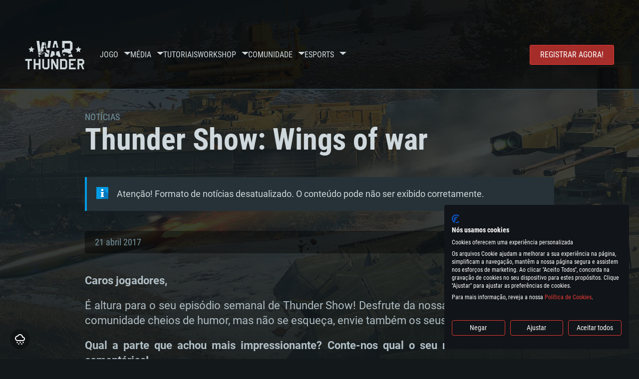

--- FILE ---
content_type: text/html; charset=UTF-8
request_url: https://warthunder.com/pt/news/1045-v%C3%ADdeo-thunder-show-wings-of-war-pt
body_size: 15134
content:
    
<!DOCTYPE HTML>
<html xml:lang="en" lang="pt">


<head>
<meta charset="utf-8"/>

<link rel="preconnect" href="https://js.gaijin.net"/>
<link rel="preconnect" href="https://login.gaijin.net"/>

<meta http-equiv="Content-Language" content="pt" />
<meta name="viewport" content="width=device-width">
<meta name="description" content="Jogue grátis com amigos no jogo online mais realista."/>
    <meta name="robots" content="index, follow" />
<meta name="vk-verify" content="946390" />
<meta name="twitter:card" content="summary" />
<meta name="twitter:image" content="https://warthunder.com/i/opengraph-wt.jpg" />
<meta property="fb:app_id" content="733818833421721"/>
<meta property="og:type" content="website"/>
<meta property="og:title" content="[Vídeo] Thunder Show: Wings of war - Notícias - War Thunder"/>
<meta name="description" property="og:description" content="Jogue grátis com amigos no jogo online mais realista."/>
<meta id="meta_img" property="og:image" content="https://warthunder.com/i/opengraph-wt.jpg"/>
<meta property="og:url" content="https://warthunder.com/pt/news/1045-vídeo-thunder-show-wings-of-war-pt"/>
<meta name="msapplication-config" content="https://warthunder.com/i/favicons/browserconfig.xml" />
<meta name="msapplication-TileColor" content="#ffffff">
<meta name="msapplication-TileImage" content="https://warthunder.com/i/favicons/mstile-70x70.png">
<meta name="msapplication-TileImage" content="https://warthunder.com/i/favicons/mstile-144x144.png">
<meta name="msapplication-TileImage" content="https://warthunder.com/i/favicons/mstile-150x150.png">
<meta name="msapplication-TileImage" content="https://warthunder.com/i/favicons/mstile-310x150.png">
<meta name="msapplication-TileImage" content="https://warthunder.com/i/favicons/mstile-310x310.png">
<meta name="theme-color" content="#ffffff">
    <!-- Hreflang support -->
<!-- end Hreflang support -->



<meta name="google-site-verification" content="qOmpn-cDk_wb_Ih43O-C6h_A_TfjeiWRQPLA5Px26ag" />
<meta name="google-site-verification" content="PvBcjtIyH0cwgEKuqoXFi2WjFGS7NJynkFT6GytB0_s" />
<meta name='yandex-verification' content='42a9a8540eddd7b3' />

<meta name="csrf-param" content="_csrf">
<meta name="csrf-token" content="7levmtCHNkMVbqk2fuf5R1GI9uC-ceps0K_ObLZZ422tO8TSmNVDCVo6wkAbjps1Br2GhYpDpzue17cHz3SLNQ==">



<link rel="canonical" href="https://warthunder.com/pt/news/1045-vídeo-thunder-show-wings-of-war-pt" />
<link rel="shortcut icon" href="https://warthunder.com/i/favicons/favicon.ico" type="image/x-icon">
<link rel="apple-touch-icon" sizes="57x57" href="https://warthunder.com/i/favicons/apple-touch-icon.png">
<link rel="apple-touch-icon" sizes="57x57" href="https://warthunder.com/i/favicons/apple-touch-icon-57x57.png">
<link rel="apple-touch-icon" sizes="60x60" href="https://warthunder.com/i/favicons/apple-touch-icon-60x60.png">
<link rel="apple-touch-icon" sizes="72x72" href="https://warthunder.com/i/favicons/apple-touch-icon-72x72.png">
<link rel="apple-touch-icon" sizes="76x76" href="https://warthunder.com/i/favicons/apple-touch-icon-76x76.png">
<link rel="apple-touch-icon" sizes="114x114" href="https://warthunder.com/i/favicons/apple-touch-icon-114x114.png">
<link rel="apple-touch-icon" sizes="120x120" href="https://warthunder.com/i/favicons/apple-touch-icon-120x120.png">
<link rel="apple-touch-icon" sizes="144x144" href="https://warthunder.com/i/favicons/apple-touch-icon-144x144.png">
<link rel="apple-touch-icon" sizes="152x152" href="https://warthunder.com/i/favicons/apple-touch-icon-152x152.png">
<link rel="apple-touch-icon" sizes="180x180" href="https://warthunder.com/i/favicons/apple-touch-icon-180x180.png">
<link rel="icon" type="image/png" href="https://warthunder.com/i/favicons/favicon-32x32.png" sizes="32x32">
<link rel="icon" type="image/png" href="https://warthunder.com/i/favicons/favicon-32x32.png" sizes="32x32">
<link rel="icon" type="image/png" href="https://warthunder.com/i/favicons/android-icon-192x192.png" sizes="192x192">
<link rel="icon" type="image/png" href="https://warthunder.com/i/favicons/favicon-16x16.png" sizes="16x16">
<link rel="mask-icon" href="https://warthunder.com/i/favicons/safari-pinned-tab.svg" color="#5bbad5">
<link rel="manifest" href="https://warthunder.com/i/favicons/manifest.json">

    <link rel="preconnect" href="https://embed.gaijin.net">
    <link rel="preconnect" href="https://login.gaijin.net">



<title>[Vídeo] Thunder Show: Wings of war - Notícias - War Thunder</title>
<base href="https://warthunder.com/" local="false" host="warthunder.com" />

<link rel="preload" href=" https://warthunder.com/css/fonts.css" as="style" data-style-preload>
    <link href="https://warthunder.com/assets/index.css?v=43a6cd35" type="text/css" rel="stylesheet" charset="utf-8" />

            <!-- Google Tag Manager -->
        <script>
            (function(w,d,s,l,i){w[l]=w[l]||[];w[l].push({'gtm.start':
				    new Date().getTime(),event:'gtm.js'});var f=d.getElementsByTagName(s)[0],
			    j=d.createElement(s),dl=l!='dataLayer'?'&l='+l:'';j.async=true;j.src=
			    'https://www.googletagmanager.com/gtm.js?id='+i+dl;f.parentNode.insertBefore(j,f);
		    })(window,document,'script','dataLayer','GTM-HWDXK');
        </script>
        <noscript>
            <iframe src="https://www.googletagmanager.com/ns.html?id=GTM-HWDXK"
                          height="0" width="0" style="display:none;visibility:hidden"></iframe>
        </noscript>
        <!-- End Google Tag Manager -->

        <script type="text/javascript">
            const GTAG_ID = 'GTM-HWDXK';
            const GA4_STREAM_ID = 'G-3KX7RD39Z5';

            window.dataLayer = window.dataLayer || [];
            function gtag(){dataLayer.push(arguments);}

            gtag('js', new Date());
            gtag('config', GTAG_ID);

            const getGoogleClientID = new Promise(resolve => {
                gtag('get', GA4_STREAM_ID, 'client_id', resolve)
            });

            getGoogleClientID.then((gClid) => {
                if(window.preconfig) {
                    window.preconfig.analytics.googleClientID = gClid
                }
            })
        </script>
            <script type="text/javascript" src="https://warthunder.com/js/redesign_legacy.min.js?v=43a6cd35"></script>
    <script defer type="text/javascript" src="https://warthunder.com/assets/index.js?v=43a6cd35"></script>

    <script type="text/javascript" src="https://warthunder.com/js/bootstrap.min.js"></script>
</head>
<body id="bodyRoot" class="body_promo-open  gaijin">

<script type="application/javascript">
    ((w) => {
        const gseaFrom = '&from=bmV3cy8xMDQ1LXbDrWRlby10aHVuZGVyLXNob3ctd2luZ3Mtb2Ytd2FyLXB0&from_base=1';
        const hostName = 'warthunder.com';
        const lang = 'pt';

        function onLogout() {
            const csrfToken = $('meta[name="csrf-token"]').attr('content');
            const csrfParam = $('meta[name="csrf-param"]').attr('content');
            $.post(`/${lang}/logout`, {[csrfParam]: csrfToken}, function (data) {
                window.location.reload();
            });
        }

        w['GSEA_init'] = {
            debug: false,

            loginURI: 'https://login.gaijin.net',
            embedURI: 'https://embed.gaijin.net',

            embed: {
                template: 'default',
                page: 'default',
                language: 'pt',
            },

            autoLogin: true,
            sessionPolling: true,
            sessionPollingInterval: 10 * 60000,
            uid: '',
            jwt: '',
            queryContext: 'https://login.gaijin.net/pt/sso/reLogin/?return_url=aHR0cHM6Ly93YXJ0aHVuZGVyLmNvbS9wdC9uZXdzLzEwNDUtdiVDMyVBRGRlby10aHVuZGVyLXNob3ctd2luZ3Mtb2Ytd2FyLXB0&crc=fdccb1e52060066553de7392bbf03137&public_key=IwdDDrPgUfXo3CYkaiwR&domain=warthunder.com&base_return_url=1&refresh_token=1',
            onLoad: (client) => {
                client.on('change', (newSession, oldSession) => {
                    if (newSession.uid !== oldSession.uid) {
                        if (newSession.rt) {
                            window.location = `https://${hostName}/extLogin?refresh_token=${newSession.rt}${gseaFrom}`
                        } else if (!newSession.uid) {
                            onLogout()
                        }
                    }
                });

                client.on('logout', () => {
                    onLogout();
                    return;
                });
            }
        }
    })(window);
</script>
<script src="https://login.gaijin.net/gsea/gsea.js" defer></script>

<script type="application/javascript">
    ((w) => {
        const fromGSEALangMap = {
            'ja': 'jp',
            'cs': 'cz',
        };
        const fromGSEALang = (lng)=>(fromGSEALangMap[lng] || lng);

        
        
        
        w['GCM_init'] = {"mobileBreakpoint":640,"maxContentWidth":"100%","shop":{"uri":"https:\/\/store.gaijin.net\/catalog.php?category=WarThunder&partner=News&partner_val=8jrteghy","label":"Store","style":"gold"},"profile":null,"support":{"uri":"https:\/\/support.gaijin.net","label":"Support"},"links":[{"label":"Procurar","uri":"pt\/search"}],"langList":["en","de","ru","fr","es","pt","pl","cs","ko","zh"],"lang":"pt"};
        w['GCM_init']['onLoad'] = [
            (client) => {
                client.on('lang_change', (lang) => {
                    lang = fromGSEALang(lang);
                    let pathName = w.location.pathname.replace(/^\/[a-z]{2}\/?/, '');
                    w.location = w.location.origin + '/' + lang + '/';

                    if (pathName.startsWith('news/')) {
                        w.location = w.location.origin + '/' + lang + '/news';
                        return;
                    }

                    if (pathName.startsWith('game/changelog')) {
                        w.location = w.location.origin + '/' + lang + '/game/changelog';
                        return;
                    }

                    w.location = w.location.origin + '/' + lang + '/' + pathName;
                })
            }
        ];
    })(window);
</script>
<script src="https://login.gaijin.net/gcm/gcm.js" container-id="GCM-Container" defer></script>

<div id="page-bg"></div>

<div class="bg-modal-wnd js-bg-modal-wnd"></div>

<div id="GCM-Container"></div>

<header id="headerRoot">
    <div class="header__sticky-trigger js-scroll-watch__toggle-block"
         data-scroll-watch-target-id="headerRoot"
         data-scroll-watch-css-class="header_sticky"
    ></div>

    <div class="header-mobile">
        <div class="header-mobile__menu-trigger js-toggle-class"
            data-toggle-class="header_open-menu"
            data-toggle-target-id="headerRoot"
            data-body-block
        >
            <svg>
                <use href="/assets/img/svg/icon-trigger-lines.svg#icon-trigger-lines" />
            </svg>
        </div>

            </div>

    <div class="header">
        <div class="header-mobile__menu-header">
            <a class="header-mobile__home-link " href="/"></a>

            <div class="header__mobile-close header-mobile__menu-close js-toggle-class"
                 data-toggle-class="header_open-menu"
                 data-toggle-target-id="headerRoot"
                 data-body-block
            >
                <svg>
                    <use href="/assets/img/svg/icon-cross.svg#icon-cross" />
                </svg>
            </div>
        </div>

        <div class="header__wrapper">
                            <a class="header__logo" href="https://warthunder.com/pt/">
                    <svg class="svg">
                        <use href="/assets/img/svg/logo-wt.svg#logo-wt" />
                    </svg>
                </a>
            
            

<ul class="header__nav header-nav">
                            <li class="header-nav__item ">
                            <a class="header-nav__item-name" href="/pt/game/about" >
                    Jogo
                </a><!-- /head-menu__link -->
                                        <div class="header-nav__dropdown header-dropdown">
                    <div class="header-dropdown__trigger js-toggle-class"
                         data-toggle-class="header-dropdown__trigger--open"
                    >
                        ^
                    </div>

                    <ul class="header-dropdown__menu">
                                                                                    <li class="header-dropdown__menu-item ">
                                    <a href="/pt/game/about/" class="header-dropdown__menu-link" >
                                        Acerca do jogo

                                        
                                                                            </a><!-- /head-submenu__link -->
                                </li><!-- /head-submenu__item -->
                                                                                                                <li class="header-dropdown__menu-item ">
                                    <a href="/pt/news" class="header-dropdown__menu-link" >
                                        Notícias

                                        
                                                                            </a><!-- /head-submenu__link -->
                                </li><!-- /head-submenu__item -->
                                                                                                                <li class="header-dropdown__menu-item ">
                                    <a href="/pt/news/?tags=Desenvolvimento" class="header-dropdown__menu-link" >
                                        Devblog

                                        
                                                                            </a><!-- /head-submenu__link -->
                                </li><!-- /head-submenu__item -->
                                                                                                                <li class="header-dropdown__menu-item ">
                                    <a href="/pt/game/technics/" class="header-dropdown__menu-link" >
                                        Veículos Militares

                                        
                                                                            </a><!-- /head-submenu__link -->
                                </li><!-- /head-submenu__item -->
                                                                                                                <li class="header-dropdown__menu-item ">
                                    <a href="/pt/game/faq/" class="header-dropdown__menu-link" >
                                        FAQ

                                        
                                                                            </a><!-- /head-submenu__link -->
                                </li><!-- /head-submenu__item -->
                                                                                                                <li class="header-dropdown__menu-item ">
                                    <a href="/pt/wtm/" class="header-dropdown__menu-link" >
                                        War Thunder Mobile

                                        
                                                                            </a><!-- /head-submenu__link -->
                                </li><!-- /head-submenu__item -->
                                                                                                                <li class="header-dropdown__menu-item ">
                                    <a href="/pt/game/changelog/" class="header-dropdown__menu-link" >
                                        Changelog

                                        
                                                                            </a><!-- /head-submenu__link -->
                                </li><!-- /head-submenu__item -->
                                                                                                                <li class="header-dropdown__menu-item ">
                                    <a href="/pt/game/invite-friend/" class="header-dropdown__menu-link" >
                                        Convites

                                        
                                                                            </a><!-- /head-submenu__link -->
                                </li><!-- /head-submenu__item -->
                                                                                                                <li class="header-dropdown__menu-item ">
                                    <a href="/pt/community/gaijinpass/" class="header-dropdown__menu-link" >
                                        Gaijin Pass

                                        
                                                                            </a><!-- /head-submenu__link -->
                                </li><!-- /head-submenu__item -->
                                                                                                                <li class="header-dropdown__menu-item ">
                                    <a href="/pt/game/soft/" class="header-dropdown__menu-link" >
                                        Software útil

                                        
                                                                            </a><!-- /head-submenu__link -->
                                </li><!-- /head-submenu__item -->
                                                                        </ul><!-- /head-submenu__list -->
                </div>
                    </li><!-- /head-menu__item -->
                                    <li class="header-nav__item ">
                            <a class="header-nav__item-name" href="/pt/media" >
                    Média
                </a><!-- /head-menu__link -->
                                        <div class="header-nav__dropdown header-dropdown">
                    <div class="header-dropdown__trigger js-toggle-class"
                         data-toggle-class="header-dropdown__trigger--open"
                    >
                        ^
                    </div>

                    <ul class="header-dropdown__menu">
                                                                                    <li class="header-dropdown__menu-item  header-dropdown__menu-item--promo">
                                    <a href="/pt/media/partnership/" class="header-dropdown__menu-link" >
                                        Parceria

                                                                                    <svg class="header-dropdown__icon-community">
                                                <use href="/assets/img/svg/icon-community.svg#icon-community" />
                                            </svg>
                                        
                                                                            </a><!-- /head-submenu__link -->
                                </li><!-- /head-submenu__item -->
                                                                                                                <li class="header-dropdown__menu-item ">
                                    <a href="/pt/media/video/" class="header-dropdown__menu-link" >
                                        Video

                                        
                                                                            </a><!-- /head-submenu__link -->
                                </li><!-- /head-submenu__item -->
                                                                                                                <li class="header-dropdown__menu-item ">
                                    <a href="/pt/media/screenshots/" class="header-dropdown__menu-link" >
                                        Capturas de ecrã

                                        
                                                                            </a><!-- /head-submenu__link -->
                                </li><!-- /head-submenu__item -->
                                                                                                                <li class="header-dropdown__menu-item ">
                                    <a href="/pt/media/wallpapers/" class="header-dropdown__menu-link" >
                                        Wallpapers

                                        
                                                                            </a><!-- /head-submenu__link -->
                                </li><!-- /head-submenu__item -->
                                                                                                                <li class="header-dropdown__menu-item ">
                                    <a href="/pt/soundtrack/" class="header-dropdown__menu-link" >
                                        Banda Sonora

                                        
                                                                            </a><!-- /head-submenu__link -->
                                </li><!-- /head-submenu__item -->
                                                                                                                <li class="header-dropdown__menu-item ">
                                    <a href="/pt/media/presskit/" class="header-dropdown__menu-link" >
                                        Kit-Imprensa

                                        
                                                                            </a><!-- /head-submenu__link -->
                                </li><!-- /head-submenu__item -->
                                                                        </ul><!-- /head-submenu__list -->
                </div>
                    </li><!-- /head-menu__item -->
                                                <li class="header-nav__item ">
                            <a class="header-nav__item-name" href="/pt/media/tutorials" >
                    Tutoriais
                </a><!-- /head-menu__link -->
                                </li><!-- /head-menu__item -->
                                    <li class="header-nav__item ">
                            <a class="header-nav__item-name" href="/pt/community/workshop" >
                    Workshop
                </a><!-- /head-menu__link -->
                                        <div class="header-nav__dropdown header-dropdown">
                    <div class="header-dropdown__trigger js-toggle-class"
                         data-toggle-class="header-dropdown__trigger--open"
                    >
                        ^
                    </div>

                    <ul class="header-dropdown__menu">
                                                                                    <li class="header-dropdown__menu-item external-colored">
                                    <a href="//wiki.warthunder.com/war_thunder_cdk" class="header-dropdown__menu-link"   target="_blank" >
                                        War Thunder CDK

                                        
                                                                                    <svg class="header-dropdown__icon-out">
                                                <use href="/assets/img/svg/icon-out.svg#icon-out" />
                                            </svg>
                                                                            </a><!-- /head-submenu__link -->
                                </li><!-- /head-submenu__item -->
                                                                                                                <li class="header-dropdown__menu-item external">
                                    <a href="https://live.warthunder.com/feed/camouflages/?lang=en" class="header-dropdown__menu-link"   target="_blank" >
                                        Camuflagens

                                        
                                                                                    <svg class="header-dropdown__icon-out">
                                                <use href="/assets/img/svg/icon-out.svg#icon-out" />
                                            </svg>
                                                                            </a><!-- /head-submenu__link -->
                                </li><!-- /head-submenu__item -->
                                                                                                                <li class="header-dropdown__menu-item external">
                                    <a href="https://live.warthunder.com/feed/missions/?lang=en" class="header-dropdown__menu-link"   target="_blank" >
                                        Missões

                                        
                                                                                    <svg class="header-dropdown__icon-out">
                                                <use href="/assets/img/svg/icon-out.svg#icon-out" />
                                            </svg>
                                                                            </a><!-- /head-submenu__link -->
                                </li><!-- /head-submenu__item -->
                                                                                                                <li class="header-dropdown__menu-item external">
                                    <a href="https://live.warthunder.com/feed/locations/?lang=en" class="header-dropdown__menu-link"   target="_blank" >
                                        Locais

                                        
                                                                                    <svg class="header-dropdown__icon-out">
                                                <use href="/assets/img/svg/icon-out.svg#icon-out" />
                                            </svg>
                                                                            </a><!-- /head-submenu__link -->
                                </li><!-- /head-submenu__item -->
                                                                                                                <li class="header-dropdown__menu-item external">
                                    <a href="https://live.warthunder.com/feed/models/?lang=en" class="header-dropdown__menu-link"   target="_blank" >
                                        Modelos

                                        
                                                                                    <svg class="header-dropdown__icon-out">
                                                <use href="/assets/img/svg/icon-out.svg#icon-out" />
                                            </svg>
                                                                            </a><!-- /head-submenu__link -->
                                </li><!-- /head-submenu__item -->
                                                                        </ul><!-- /head-submenu__list -->
                </div>
                    </li><!-- /head-menu__item -->
                                    <li class="header-nav__item ">
                            <a class="header-nav__item-name" href="/pt/community" >
                    Comunidade
                </a><!-- /head-menu__link -->
                                        <div class="header-nav__dropdown header-dropdown">
                    <div class="header-dropdown__trigger js-toggle-class"
                         data-toggle-class="header-dropdown__trigger--open"
                    >
                        ^
                    </div>

                    <ul class="header-dropdown__menu">
                                                                                    <li class="header-dropdown__menu-item external">
                                    <a href="https://live.warthunder.com/?lang=en" class="header-dropdown__menu-link"   target="_blank" >
                                        WT Live

                                        
                                                                                    <svg class="header-dropdown__icon-out">
                                                <use href="/assets/img/svg/icon-out.svg#icon-out" />
                                            </svg>
                                                                            </a><!-- /head-submenu__link -->
                                </li><!-- /head-submenu__item -->
                                                                                                                <li class="header-dropdown__menu-item external">
                                    <a href="https://live.warthunder.com/feed/images/?lang=en" class="header-dropdown__menu-link"   target="_blank" >
                                        Imagens

                                        
                                                                                    <svg class="header-dropdown__icon-out">
                                                <use href="/assets/img/svg/icon-out.svg#icon-out" />
                                            </svg>
                                                                            </a><!-- /head-submenu__link -->
                                </li><!-- /head-submenu__item -->
                                                                                                                <li class="header-dropdown__menu-item external">
                                    <a href="https://www.youtube.com/user/gaijinent?sub_confirmation=1" class="header-dropdown__menu-link"   target="_blank" >
                                        Videos

                                        
                                                                                    <svg class="header-dropdown__icon-out">
                                                <use href="/assets/img/svg/icon-out.svg#icon-out" />
                                            </svg>
                                                                            </a><!-- /head-submenu__link -->
                                </li><!-- /head-submenu__item -->
                                                                                                                <li class="header-dropdown__menu-item external">
                                    <a href="https://forum.warthunder.com/c/national-communities/comunidade-lingua-portuguesa/80" class="header-dropdown__menu-link"   target="_blank" >
                                        Fórum

                                        
                                                                                    <svg class="header-dropdown__icon-out">
                                                <use href="/assets/img/svg/icon-out.svg#icon-out" />
                                            </svg>
                                                                            </a><!-- /head-submenu__link -->
                                </li><!-- /head-submenu__item -->
                                                                                                                <li class="header-dropdown__menu-item external">
                                    <a href="//wiki.warthunder.com" class="header-dropdown__menu-link"   target="_blank" >
                                        Wiki

                                        
                                                                                    <svg class="header-dropdown__icon-out">
                                                <use href="/assets/img/svg/icon-out.svg#icon-out" />
                                            </svg>
                                                                            </a><!-- /head-submenu__link -->
                                </li><!-- /head-submenu__item -->
                                                                                                                <li class="header-dropdown__menu-item ">
                                    <a href="/pt/community/searchplayers/" class="header-dropdown__menu-link" >
                                        Procurar Jogadores

                                        
                                                                            </a><!-- /head-submenu__link -->
                                </li><!-- /head-submenu__item -->
                                                                                                                <li class="header-dropdown__menu-item ">
                                    <a href="/pt/community/leaderboard/" class="header-dropdown__menu-link" >
                                         Tabelas de líderes 

                                        
                                                                            </a><!-- /head-submenu__link -->
                                </li><!-- /head-submenu__item -->
                                                                                                                <li class="header-dropdown__menu-item ">
                                    <a href="/pt/tournament/replay/" class="header-dropdown__menu-link" >
                                        Replays

                                        
                                                                            </a><!-- /head-submenu__link -->
                                </li><!-- /head-submenu__item -->
                                                                        </ul><!-- /head-submenu__list -->
                </div>
                    </li><!-- /head-menu__item -->
                                    <li class="header-nav__item ">
                            <a class="header-nav__item-name" href="/pt/esport" >
                     Esports 
                </a><!-- /head-menu__link -->
                                        <div class="header-nav__dropdown header-dropdown">
                    <div class="header-dropdown__trigger js-toggle-class"
                         data-toggle-class="header-dropdown__trigger--open"
                    >
                        ^
                    </div>

                    <ul class="header-dropdown__menu">
                                                                                    <li class="header-dropdown__menu-item external">
                                    <a href="https://tss.warthunder.com" class="header-dropdown__menu-link"   target="_blank" >
                                         TSS 

                                        
                                                                                    <svg class="header-dropdown__icon-out">
                                                <use href="/assets/img/svg/icon-out.svg#icon-out" />
                                            </svg>
                                                                            </a><!-- /head-submenu__link -->
                                </li><!-- /head-submenu__item -->
                                                                                                                <li class="header-dropdown__menu-item ">
                                    <a href="/pt/community/clansleaderboard/" class="header-dropdown__menu-link" >
                                        Tabelas de Esquadrões

                                        
                                                                            </a><!-- /head-submenu__link -->
                                </li><!-- /head-submenu__item -->
                                                                                                                <li class="header-dropdown__menu-item ">
                                    <a href="/pt/community/regiments/" class="header-dropdown__menu-link" >
                                        Esquadrões

                                        
                                                                            </a><!-- /head-submenu__link -->
                                </li><!-- /head-submenu__item -->
                                                                                                                <li class="header-dropdown__menu-item ">
                                    <a href="/pt/text/wtcsleaderboard/" class="header-dropdown__menu-link" >
                                         WTCS Tabelas de líderes 

                                        
                                                                            </a><!-- /head-submenu__link -->
                                </li><!-- /head-submenu__item -->
                                                                        </ul><!-- /head-submenu__list -->
                </div>
                    </li><!-- /head-menu__item -->
            
            <li class="header-nav__item header-nav__item--to-right">
            <a class="header-nav__button button button--x-small button--red-bg global__uppercase" href="/pt/enjoy">
                Registrar Agora!
            </a>
        </li>
    </ul><!-- /head-menu__list -->

                    </div>
    </div>

        </header>

<div class="content">
    <div class="content__background global__mobile-hidden">

                    <img class="content__background-image js-parallax-scroll__block js-lazy-load"
                 data-scroll-watch-top
                 data-src="https://warthunder.com/i/bg-fon/site_theme_line_of_contact_1.webp?v=43a6cd35"
                 alt="War Thunder background"
            />
        
        
            </div>

    
    
        <div >

    
    
            <div class="popup-new is-hidden js-popup" id="SystemReq">
            <div class="popup-new__overlay js-popup__close">&nbsp;</div>

            <div class="popup-new__content popup-content">
                <div class="popup-content__close js-popup__close">
                    <svg>
                        <use href="/assets/img/svg/icon-cross.svg#icon-cross" />
                    </svg>
                </div>

                <div class="popup-content__wrapper">
                    <section class="tabs js-change-tabs">
                        <div class="tabs__title game-title global__uppercase">
                            Requerimentos de Sistema
                        </div>

                        <ul class="tabs__tab-list">
	<li class="tabs__tab-item js-change-tabs__name is-current" data-change-tabs-show-class="systemTab_pc">PC</li>
	<li class="tabs__tab-item js-change-tabs__name" data-change-tabs-show-class="systemTab_mac">MAC</li>
	<li class="tabs__tab-item js-change-tabs__name" data-change-tabs-show-class="systemTab_linux">Linux</li>
</ul>

<div class="tabs__content-wrapper">
<div class="systemTab_pc tabs__tab-content">
<div class="system-requirements">
<div class="system-requirements__item-wrapper">
<div class="system-requirements__title">M&iacute;nimo</div>

<ul class="system-requirements__list">
	<li class="system-requirements__item">Sistema Operativo: Windows 10 (64 bit)</li>
	<li class="system-requirements__item">Processador: Dual-Core 2.2 GHz</li>
	<li class="system-requirements__item">Mem&oacute;ria: 4GB</li>
	<li class="system-requirements__item">Placa Gr&aacute;fica: Placa com DirectX 11: AMD Radeon 77XX / NVIDIA GeForce GTX 660. Resolu&ccedil;&atilde;o m&iacute;nima suportada: 720p</li>
	<li class="system-requirements__item">Network: Internet de banda larga.</li>
	<li class="system-requirements__item">Disco: 23,1 GB</li>
</ul>
</div>

<div class="system-requirements__item-wrapper">
<div class="system-requirements__title">Recomendado</div>

<ul class="system-requirements__list">
	<li class="system-requirements__item">Sistema Operativo: Windows 10/11 (64 bit)</li>
	<li class="system-requirements__item">Processador: Intel Core i5, Ryzen 5 3600 ou superior</li>
	<li class="system-requirements__item">Mem&oacute;ria: 16 GB ou mais</li>
	<li class="system-requirements__item">Placa Gr&aacute;fica: Placa com DirectX 11 ou superior; Nvidia GeForce 1060 ou superior, Radeon RX 570 ou superior</li>
	<li class="system-requirements__item">Network: Internet de banda larga.</li>
	<li class="system-requirements__item">Disco: 75,9 GB</li>
</ul>
</div>
</div>
</div>

<div class="systemTab_mac tabs__tab-content">
<div class="system-requirements">
<div class="system-requirements__item-wrapper">
<div class="system-requirements__title">M&iacute;nimo</div>

<ul class="system-requirements__list">
	<li class="system-requirements__item">Sistema Operativo: Mac OS Big Sur 11.0 ou vers&atilde;o mais recente</li>
	<li class="system-requirements__item">Processador: Core i5 2.2GHz m&iacute;nimo (Intel Xeon n&atilde;o suportado)</li>
	<li class="system-requirements__item">Mem&oacute;ria: 6 GB</li>
	<li class="system-requirements__item">Placa Gr&aacute;fica: Intel Iris Pro 5200 (Mac), equivalentes AMD/Nvidia para Mac. Resolu&ccedil;&atilde;o m&iacute;nima suportada: 720p com suporte Metal.</li>
	<li class="system-requirements__item">Network: Internet de banda larga.</li>
	<li class="system-requirements__item">Disco: 21,5 GB</li>
</ul>
</div>

<div class="system-requirements__item-wrapper">
<div class="system-requirements__title">Recomendado</div>

<ul class="system-requirements__list">
	<li class="system-requirements__item">Sistema Operativo: Mac OS Big Sur 11.0 ou vers&atilde;o mais recente</li>
	<li class="system-requirements__item">Processador: Core i7 (Intel Xeon n&atilde;o suportado)</li>
	<li class="system-requirements__item">Mem&oacute;ria: 8 GB</li>
	<li class="system-requirements__item">Placa Gr&aacute;fica: Radeon Vega II ou superior com suporte Metal.</li>
	<li class="system-requirements__item">Network: Internet de banda larga.</li>
	<li class="system-requirements__item">Disco: 60,2 GB</li>
</ul>
</div>
</div>
</div>

<div class="systemTab_linux tabs__tab-content">
<div class="system-requirements">
<div class="system-requirements__item-wrapper">
<div class="system-requirements__title">M&iacute;nimo</div>

<ul class="system-requirements__list">
	<li class="system-requirements__item">Sistema Operativo: Distribui&ccedil;&otilde;es mais modernas do Linux de 64bit</li>
	<li class="system-requirements__item">Processador: Dual-Core 2.4 GHz</li>
	<li class="system-requirements__item">Mem&oacute;ria: 4 GB</li>
	<li class="system-requirements__item">Placa Gr&aacute;fica: NVIDIA 660 com os drivers mais recentes (n&atilde;o mais de 6 meses) / equivalentes AMD com os drivers mais recentes com suporte Vulkan (n&atilde;o mais de 6 meses); Resolu&ccedil;&atilde;o m&iacute;nima suportada: 720p.</li>
	<li class="system-requirements__item">Network: Internet de banda larga.</li>
	<li class="system-requirements__item">Disco: 21,5 GB</li>
</ul>
</div>

<div class="system-requirements__item-wrapper">
<div class="system-requirements__title">Recomendado</div>

<ul class="system-requirements__list">
	<li class="system-requirements__item">Sistema Operativo: Ubuntu 20.04 64bit</li>
	<li class="system-requirements__item">Processador: Intel Core i7</li>
	<li class="system-requirements__item">Mem&oacute;ria: 16 GB</li>
	<li class="system-requirements__item">Placa Gr&aacute;fica: NVIDIA 1060 com os drivers mais recentes (n&atilde;o mais de 6 meses) / equivalentes AMD (Radeon RX 570) com os drivers mais recentes (n&atilde;o mais de 6 meses) com suporte Vulkan.</li>
	<li class="system-requirements__item">Network: Internet de banda larga.</li>
	<li class="system-requirements__item">Disco: 60,2 GB</li>
</ul>
</div>
</div>
</div>
</div>

                    </section>
                </div>
            </div>
        </div>
    
    
    <div >

        <div >
            
    <div class="content__header content__header--narrow">
        <div class="content__breadcrumbs breadcrumbs" itemscope itemtype="http://schema.org/BreadcrumbList">
            <ul class="breadcrumbs__list" itemscope itemtype="http://schema.org/BreadcrumbList">
                <li class="breadcrumbs__list-item"
                    itemprop="itemListElement" itemscope
                    itemtype="http://schema.org/ListItem"
                >
                    <a class="breadcrumbs__link" href="/pt/news" itemprop="item">
                        <span itemprop="name">
                            Notícias
                        </span>
                    </a>
                </li>
            </ul>
        </div>

        <div class="content__title">
            Thunder Show: Wings of war
        </div>
    </div>

    <section class="section section--narrow">
        <div class="advise advise__for-news advise--info e-accentBlock">
            Atenção! Formato de notícias desatualizado. O conteúdo pode não ser exibido corretamente.
        </div>
    </section>

    <section class="section section--narrow">
        <div class="article-meta">
            21 abril 2017

                                                <a class="article-meta__button button button--small"
                       href="https://warthunder.com/pt/news/?tags=Vídeo"
                    >
                        Vídeo
                    </a>
                                    </div>
    </section>

<section class="section section--narrow article">
    
    <p><strong>Caros jogadores,</strong></p>

<p style="text-align:justify">&Eacute; altura para o seu epis&oacute;dio semanal de&nbsp;Thunder Show! Desfrute da nossa sele&ccedil;&atilde;o de v&iacute;deos da comunidade cheios de humor, mas n&atilde;o se esque&ccedil;a, envie tamb&eacute;m os seus!</p>

<p style="text-align:justify"><strong>Qual a parte que achou mais impressionante? Conte-nos qual o seu momento favorito nos coment&aacute;rios!</strong></p>

<hr />
<p style="text-align:center"><iframe allowfullscreen="" frameborder="0" height="560" scrolling="no" src="//www.youtube.com/embed/8NSK7eIgCs0" width="940"></iframe><span style="color:#DAA520">Legendas dispon&iacute;veis em L&iacute;ngua Portuguesa</span></p>

<hr />
<table align="left" border="0" cellpadding="1" cellspacing="1" style="width:24px">
	<tbody>
		<tr>
			<td><img alt="" src="https://staticfiles.warthunder.com/upload/image/%21Knopochki/Ikonki/icon_video_c5127f8d05bb55eca51edce38c0d8d6c.png" style="font-size:11.6667px; height:25px; text-align:justify; width:24px" /></td>
		</tr>
	</tbody>
</table>

<h3 dir="ltr" style="margin-left:40px; text-align:justify">Mais acerca do Thunder Show</h3>

<p dir="ltr" style="margin-left:40px; text-align:justify">Voc&ecirc; tem um v&iacute;deo do&nbsp;War Thunder que gostaria de partilhar com o mundo? Uma cena &eacute;pica de hero&iacute;smo, um erro hilariante ou simplesmente um momento fant&aacute;stico? Ent&atilde;o ou&ccedil;a! A cada semana no&nbsp;Thunder Show, n&oacute;s escolhemos os melhores v&iacute;deos enviados para n&oacute;s como vencedor de uma de quatro categorias no nosso show&nbsp;-&nbsp;<strong>O Mais &Eacute;pico, O Melhor Fail, O Mais Divertido</strong>&nbsp;e finalmente&nbsp;<strong>O Mais Original</strong>&nbsp;- e a recompensa ser&aacute; de&nbsp;<span style="color:rgb(255, 140, 0)"><strong>5000&nbsp;<sub><img alt="" src="https://staticfiles.warthunder.com/upload/image/!Knopochki/Ikonki/itemType_eagles_ALT%20(1)_3068729e1b28b72e4ff5d290cd13e804.png" style="height:19px; width:20px" /></sub></strong></span>!</p>

<p dir="ltr" style="margin-left:40px; text-align:justify">Se o seu v&iacute;deo for especial, ent&atilde;o ter&aacute; a chance de ser escolhido para o show e nesse caso receber&aacute; um pr&eacute;mio! N&atilde;o perca a chance e saiba como enviar o seu v&iacute;deo para submiss&atilde;o!</p>

<hr />
<table align="left" border="0" cellpadding="1" cellspacing="1" style="width:24px">
	<tbody>
		<tr>
			<td><img alt="" src="https://staticfiles.warthunder.com/upload/image/%21Knopochki/Ikonki/icon_dialog_fca64d354e9e724ab05a4b9b51853f6b.png" style="height:24px; width:24px" /></td>
		</tr>
	</tbody>
</table>

<h3 style="margin-left:40px; text-align:justify">Como enviar os v&iacute;deos para o show:</h3>

<p style="margin-left:40px; text-align:justify"><strong>PASSO&nbsp;1. Gravar e organizar um v&iacute;deo numa pel&iacute;cula com m&aacute;ximo de 3 minutos, correspondendo a uma das quatro categorias mencionadas anteriormente, ATEN&Ccedil;&Atilde;O: O v&iacute;deo submetido dever&aacute; ser feito por si, tem de ser publicado pela primeira vez, vis&iacute;vel&nbsp;e n&atilde;o dever&aacute; violar leis de direito de autor.</strong></p>

<p style="margin-left:40px; text-align:justify"><strong>PASSO&nbsp;2. Subscrever no nosso canal de Youtube:&nbsp;<a href="https://www.youtube.com/warthunder"><sub><img alt="" src="https://staticfiles.warthunder.com/upload/image/!Knopochki/Ikonki/60_YouTube-icon-full_color_ae693461de95d8c4c7c2e9fba8d84f78.png" style="height:14px; width:20px" /></sub>&nbsp;</a><a href="https://www.youtube.com/gaijinent">https://www.youtube.com/warthunder</a></strong></p>

<p style="margin-left:40px; text-align:justify"><strong>PASSO&nbsp;3. Fazer Upload do v&iacute;deo para o&nbsp;Youtube e enviar o link direto para&nbsp;<span style="color:rgb(255, 140, 0)"><u><a href="/cdn-cgi/l/email-protection" class="__cf_email__" data-cfemail="34405c415a505146475c5b437453555d5e5d5a1a4641">[email&#160;protected]</a></u></span>.</strong></p>

<p style="margin-left:40px; text-align:justify"><strong>O email dever&aacute; conter a categoria desejada para o v&iacute;deo, o seu nome de jogo e email de registo da conta de jogo, para que possamos enviar a recompensa&nbsp;no caso de vit&oacute;ria da submiss&atilde;o!</strong></p>

<hr />
<p><strong>A Equipe War Thunder</strong></p>



</section>
<section class="section section--narrow article-also">
    <div class="article-also__title">
        Ler mais:
    </div>

    <div class="showcase">
        <div class="showcase__content-wrapper showcase__content-wrapper--mobile-indent">

            <!-- ALSO FOREACH -->
                                                                                                                                                                    
                <div class="showcase__item widget widget--x-small">
                    <a class="widget__link" href="/pt/news/5123-evento-celebrate-the-winter-holidays-and-the-new-year-in-war-thunder-pt"></a>
                                        <div class="widget__poster">
                        <img class="widget__poster-media js-lazy-load" data-src="https://staticfiles.warthunder.com/upload/image/0_2022_Anons/Other/_thumbs/280x157/378x213_anons_events_hh_wt_26_logo_70958cabd2e6186dd5761ac71be4b055_280x157_1dedec78c26459b59a40e0c1ef51c854.jpg" alt="">
                    </div>

                    <div class="widget__content">
                        <div class="widget__title">
                          Comemorem Natal e Ano Novo no War Thunder! 
                        </div>

                        <ul class="widget__meta widget-meta">
                                                        <li class="widget-meta__item widget-meta__item--right">
                                23 dezembro 2025
                            </li>
                        </ul>
                    </div>
                </div>
                                                                                                                                                                    
                <div class="showcase__item widget widget--x-small">
                    <a class="widget__link" href="/pt/news/5119-especial-cupcake-festivo-disponivel-por-silver-lions-pt"></a>
                                        <div class="widget__poster">
                        <img class="widget__poster-media js-lazy-load" data-src="https://staticfiles.warthunder.com/upload/image/0_2022_Anons/Other/_thumbs/280x157/anons_378_silver_chest_2026_75bd24696b8befeda3e44f4a6e5b3e77_280x157_5321d35bdda0263a97f69df6d2826d85.jpg" alt="">
                    </div>

                    <div class="widget__content">
                        <div class="widget__title">
                          Cupcake Festivo disponível por Silver Lions!
                        </div>

                        <ul class="widget__meta widget-meta">
                                                        <li class="widget-meta__item widget-meta__item--right">
                                
                            </li>
                        </ul>
                    </div>
                </div>
                                                                                                                                                                    
                <div class="showcase__item widget widget--x-small">
                    <a class="widget__link" href="/pt/news/5118-meet-the-line-of-contact-major-update-pt"></a>
                                        <div class="widget__poster">
                        <img class="widget__poster-media js-lazy-load" data-src="https://staticfiles.warthunder.com/upload/image/0_2022_Anons/Other/_thumbs/280x157/378x213_anons_line_of_contact_fa_18e_block_2_logo_eng_6c1f9f32901c5d9322e58da0b1b882cb_280x157_669b2f2df87005171718b38b2387f94f.jpg" alt="">
                    </div>

                    <div class="widget__content">
                        <div class="widget__title">
                          Apresentando a Grande Atualização “Line of Contact”!
                        </div>

                        <ul class="widget__meta widget-meta">
                                                        <li class="widget-meta__item widget-meta__item--right">
                                15 dezembro 2025
                            </li>
                        </ul>
                    </div>
                </div>
                                                                                                                                                                    
                <div class="showcase__item widget widget--x-small">
                    <a class="widget__link" href="/pt/news/5129-evento-paginas-da-historia-janeiro-nos-ceus-de-leningrado-pt"></a>
                                        <div class="widget__poster">
                        <img class="widget__poster-media js-lazy-load" data-src="https://staticfiles.warthunder.com/upload/image/!2025/12/event/1920x1080_end_battle_caucasus_logo/_thumbs/280x157/anons_378_end_battle_caucasus_30c38e3605243e44aae5646c6e1b5cd3_280x157_6c19518af189a6c45c213ae8576a38a5.jpg" alt="">
                    </div>

                    <div class="widget__content">
                        <div class="widget__title">
                          Páginas da História (Janeiro): Nos Céus de Leningrado
                        </div>

                        <ul class="widget__meta widget-meta">
                                                        <li class="widget-meta__item widget-meta__item--right">
                                30 dezembro 2025
                            </li>
                        </ul>
                    </div>
                </div>
                        <!-- //ALSO FOREACH -->

        </div>
    </div>
</section>

<section class="section section--narrow social-sharing">
    <div class="social-sharing__title">
        Partilhe as notícias com os seus amigos!
    </div>

            
        <div class="social"><script data-cfasync="false" src="/cdn-cgi/scripts/5c5dd728/cloudflare-static/email-decode.min.js"></script><script src="https://yastatic.net/share2/share.js" async="async"></script>
            <div data-title="%5BV%C3%ADdeo%5D+Thunder+Show%3A+Wings+of+war" 
                data-description="" 
                data-image="" 
                class="ya-share2" 
                data-services="facebook,twitter" 
                data-counter></div></div></div>
    </section>

    <section class="section section--narrow">
        <a name="comments"></a>

<div class="comments-block js-comments-block">
    <div class="clear-fix">
        <h2 class="pull-left">Comentários (<span class="comments-count js-comments-count">0</span>)</h2>

        
            </div>

            <div class="messages js-message-placement" style="margin-bottom:60px;">
            <span class="error">A notícia já não está disponível para comentar</span>
        </div>

        <div class="comment-rules-for-disabled">
            <a href="/pt/community/commentRules" class="comment-rules" target="_blank">Regras</a>        </div>
    
            <ul class="nav nav-tabs selector">
                            <li class="active">
                    <a href="#popular" data-toggle="tab" class="js-tab" data-object="1045" data-limit="10">Popular</a>
                </li>
                    </ul>
    
    <div class="tab-content">
                    <div class="tab-pane active" id="popular">
                <div class="comments js-comments">
                    


                </div>

                <div class="comments-pager js-comments-pager">
                    
<div>

    <table class="slider-paging bot_pagination light-border mtop8 js-pager">
        <tbody>
            <tr>
                <td width="48%" class="r">
                                            <b class="slide-left"></b>
                                    </td>

                

                <td width="48%">
                                            <a class="slide-right" href="0" title="Last page"></a>
                                    </td>
            </tr>
        </tbody>
    </table>

</div>                </div>
            </div>
            </div>

    
        <div class="modal modal-t hide community__popup js-claim-form">
    <div class="popup-content">
        <div class="popup-content__close close">
            <svg>
                <use href="/assets/img/svg/icon-cross.svg#icon-cross"></use>
            </svg>
        </div>

        <div class="popup-content__wrapper popup-claim">
            <svg class="popup-claim__icon">
                <use href="/assets/img/svg/colored/icon-hand.svg#icon-hand" />
            </svg>

            <h3 class="popup-claim__title">
                Submeter reclamação
            </h3>

            <p class="popup-claim__error messages js-message-placement"></p>

            <form class="popup-claim__form" action="/pt/comment/claim">
                <textarea name="CommentClaim[text]" class="popup-claim__textarea input-textarea js-autosize"
                  placeholder="Claim" rows="2" required></textarea>

                <input type="hidden" name="CommentClaim[object_id]" class="js-object-key"/>
                <input type="hidden" name="CommentClaim[entry_id]" class="js-entry-key"/>
                <input type="hidden" name="CommentClaim[entry_type]" class="js-entry-type"/>

                <input type="submit" value="Send report"
                       class="popup-claim__submit button js-add-claim"/>
            </form>
        </div>
    </div>
</div>

<style>
    .modal-t .error,
    .messages p {
        /* replacing .messages perhaps  */
        padding-left: 10px;
        padding-right: 10px;
        padding-top: 20px;
    }
    .form-comment__textarea {
        width: 490px !important;
        margin: 53px auto 30px auto;
        padding: 0;
    }

    .modal-t__close {
        left: 93%;
    }

    .modal-t__button {
        margin: 40px auto;
    }
</style>
        
        
    
    </div>

<script type="text/javascript" src="/js/comments.js?v=43a6cd35"></script>
<script>
    window.disableTime = 30;
    window.textLimit   = 500;
</script>
    </section>

        </div>

        
    </div>
    </div>
    
    <div class="social social--footer">
    
    <div class="social__list-wrapper">
        <div class="social__list">
            <a class="social__link social__link--gaijin" href="/pt/play" target="_blank">
                <span class="social__link-icon-wrapper">
                    <svg>
                        <use href="/assets/img/svg/logo-gaijin_small.svg#logo-gaijin_small" />
                    </svg>
                </span>

                <span class="social__text-wrapper">
                    <span class="social__link-title">
                        Junte-se a nós
                    </span>
                    <span class="social__link-comment">
                        Mais de 95,000,000 jogadores
                    </span>
                </span>
            </a>

            <a class="social__link social__link--tg" href="https://t.me/warthunder" target="_blank">
                <span class="social__link-icon-wrapper">
                    <svg>
                        <use href="/assets/img/svg/social/logo-tg.svg#logo-tg" />
                    </svg>
                </span>

                <span class="social__text-wrapper">
                    <span class="social__link-title">
                        TELEGRAM
                    </span>
                    <span class="social__link-comment">
                        
                Nova Comunidade
            
                    </span>
                </span>
            </a>

            
                                                <a class="social__link social__link--fb" href="https://www.facebook.com/WarThunderPOR" target="_blank">
                        <span class="social__link-icon-wrapper">
                            <svg>
                                <use href="/assets/img/svg/social/logo-fb.svg#logo-fb" />
                            </svg>
                        </span>

                        <span class="social__text-wrapper">
                            <span class="social__link-title">
                                FACEBOOK
                            </span>
                            <span class="social__link-comment">
                                720,000+ na comunidade
                            </span>
                        </span>
                    </a>
                
                <a class="social__link social__link--inst" href="https://instagram.com/warthunder/" target="_blank">
                    <span class="social__link-icon-wrapper">
                        <svg>
                            <use href="/assets/img/svg/social/logo-inst.svg#logo-inst" />
                        </svg>
                    </span>

                    <span class="social__text-wrapper">
                        <span class="social__link-title">
                            INSTAGRAM
                        </span>
                        <span class="social__link-comment">
                            440,000+ na comunidade
                        </span>
                    </span>
                </a>

                                    <a class="social__link social__link--tw" href="https://twitter.com/WarThunderPT" target="_blank">
                        <span class="social__link-icon-wrapper">
                            <svg>
                                <use href="/assets/img/svg/social/logo-x.svg#logo-x" />
                            </svg>
                        </span>

                        <span class="social__text-wrapper">
                            <span class="social__link-title">
                                X
                            </span>
                            <span class="social__link-comment">
                                230,000+ na comunidade
                            </span>
                        </span>
                    </a>
                            
            <a class="social__link social__link--yt" href="https://www.youtube.com/user/gaijinent?sub_confirmation=1" target="_blank">
                <span class="social__link-icon-wrapper">
                    <svg>
                        <use href="/assets/img/svg/social/logo-yt.svg#logo-yt" />
                    </svg>
                </span>

                <span class="social__text-wrapper">
                    <span class="social__link-title">
                        YOUTUBE
                    </span>
                    <span class="social__link-comment">
                        2,650,000+ na comunidade
                    </span>
                </span>
            </a>

            <a class="social__link social__link--twitch" href="https://www.twitch.tv/warthunder" target="_blank">
                    <span class="social__link-icon-wrapper">
                        <svg>
                            <use href="/assets/img/svg/social/logo-twitch.svg#logo-twitch" />
                        </svg>
                    </span>

                <span class="social__text-wrapper">
                        <span class="social__link-title">
                           TWITCH
                        </span>
                        <span class="social__link-comment">
                            530,000+ na comunidade
                        </span>
                    </span>
            </a>
        </div>
    </div>
</div>

    <script>
    function openCookiePolicy(event) {
        try {
            event.preventDefault();

            if (window.CookieFirst && typeof window.CookieFirst.openPanel === 'function') {
                window.CookieFirst.openPanel();
            }
        } catch {}
    }
</script>

<footer class="footer" role="contentinfo">
    
    <div class="footer__wrapper">
        <div class="footer__menu">
                
                            
                                        
            <div class="footer__menu-items footer-menu">
                <div class="footer-menu__title">
                                            <a class="footer-menu__title-link" href="/pt/game/about">
                                                            <svg class="footer-menu__icon footer-menu__icon--joystick">
                                    <use href="/assets/img/svg/icon-joystick.svg#icon-joystick" />
                                </svg>

                            
                            Jogo
                        </a>
                                    </div>

                                                        <ul class="footer-menu__list">
                                                                                     <li class="footer-menu__item">
                                                                            <a class="footer-menu__item-link " href="/pt/game/about/">
                                            Acerca do jogo
                                        </a>
                                                                    </li>
                                                                                                                <li class="footer-menu__item">
                                                                            <a class="footer-menu__item-link " href="/pt/news">
                                            Notícias
                                        </a>
                                                                    </li>
                                                                                                                <li class="footer-menu__item">
                                                                            <a class="footer-menu__item-link " href="/pt/news/?tags=Desenvolvimento">
                                            Devblog
                                        </a>
                                                                    </li>
                                                                                                                <li class="footer-menu__item">
                                                                            <a class="footer-menu__item-link " href="/pt/game/technics/">
                                            Veículos Militares
                                        </a>
                                                                    </li>
                                                                                                                <li class="footer-menu__item">
                                                                            <a class="footer-menu__item-link " href="/pt/game/faq/">
                                            FAQ
                                        </a>
                                                                    </li>
                                                                                                                <li class="footer-menu__item">
                                                                            <a class="footer-menu__item-link " href="/pt/wtm/">
                                            War Thunder Mobile
                                        </a>
                                                                    </li>
                                                                                                                <li class="footer-menu__item">
                                                                            <a class="footer-menu__item-link " href="/pt/game/changelog/">
                                            Changelog
                                        </a>
                                                                    </li>
                                                                                                                <li class="footer-menu__item">
                                                                            <a class="footer-menu__item-link " href="/pt/game/invite-friend/">
                                            Convites
                                        </a>
                                                                    </li>
                                                                                                                <li class="footer-menu__item">
                                                                            <a class="footer-menu__item-link " href="/pt/community/gaijinpass/">
                                            Gaijin Pass
                                        </a>
                                                                    </li>
                                                                                                                <li class="footer-menu__item">
                                                                            <a class="footer-menu__item-link " href="/pt/game/soft/">
                                            Software útil
                                        </a>
                                                                    </li>
                                                                        </ul><!-- /sitemap__subnav -->
                            </div><!-- /sitemap__nav-list -->
                            
                            
                                        
            <div class="footer__menu-items footer-menu">
                <div class="footer-menu__title">
                                            <a class="footer-menu__title-link" href="/pt/media">
                                                            <svg class="footer-menu__icon footer-menu__icon--play">
                                    <use href="/assets/img/svg/icon-play.svg#icon-play" />
                                </svg>

                            
                            Média
                        </a>
                                    </div>

                                                        <ul class="footer-menu__list">
                                                                                     <li class="footer-menu__item">
                                                                            <a class="footer-menu__item-link " href="/pt/media/partnership/">
                                            Parceria
                                        </a>
                                                                    </li>
                                                                                                                <li class="footer-menu__item">
                                                                            <a class="footer-menu__item-link " href="/pt/media/video/">
                                            Video
                                        </a>
                                                                    </li>
                                                                                                                <li class="footer-menu__item">
                                                                            <a class="footer-menu__item-link " href="/pt/media/screenshots/">
                                            Capturas de ecrã
                                        </a>
                                                                    </li>
                                                                                                                <li class="footer-menu__item">
                                                                            <a class="footer-menu__item-link " href="/pt/media/wallpapers/">
                                            Wallpapers
                                        </a>
                                                                    </li>
                                                                                                                <li class="footer-menu__item">
                                                                            <a class="footer-menu__item-link " href="/pt/soundtrack/">
                                            Banda Sonora
                                        </a>
                                                                    </li>
                                                                                                                <li class="footer-menu__item">
                                                                            <a class="footer-menu__item-link " href="/pt/media/presskit/">
                                            Kit-Imprensa
                                        </a>
                                                                    </li>
                                                                        </ul><!-- /sitemap__subnav -->
                            </div><!-- /sitemap__nav-list -->
                                    
                            
                                        
            <div class="footer__menu-items footer-menu">
                <div class="footer-menu__title">
                                            <a class="footer-menu__title-link" href="/pt/media/tutorials">
                                                            <svg class="footer-menu__icon footer-menu__icon--book">
                                    <use href="/assets/img/svg/icon-book.svg#icon-book" />
                                </svg>

                            
                            Tutoriais
                        </a>
                                    </div>

                            </div><!-- /sitemap__nav-list -->
                            
                            
                                        
            <div class="footer__menu-items footer-menu">
                <div class="footer-menu__title">
                                            <a class="footer-menu__title-link" href="/pt/community/workshop">
                                                            <svg class="footer-menu__icon footer-menu__icon--gear">
                                    <use href="/assets/img/svg/icon-gear.svg#icon-gear" />
                                </svg>

                            
                            Workshop
                        </a>
                                    </div>

                                                        <ul class="footer-menu__list">
                                                                                     <li class="footer-menu__item">
                                                                            <a class="footer-menu__item-link " href="//wiki.warthunder.com/war_thunder_cdk">
                                            War Thunder CDK
                                        </a>
                                                                    </li>
                                                                                                                <li class="footer-menu__item">
                                                                            <a class="footer-menu__item-link " href="https://live.warthunder.com/feed/camouflages/?lang=en">
                                            Camuflagens
                                        </a>
                                                                    </li>
                                                                                                                <li class="footer-menu__item">
                                                                            <a class="footer-menu__item-link " href="https://live.warthunder.com/feed/missions/?lang=en">
                                            Missões
                                        </a>
                                                                    </li>
                                                                                                                <li class="footer-menu__item">
                                                                            <a class="footer-menu__item-link " href="https://live.warthunder.com/feed/locations/?lang=en">
                                            Locais
                                        </a>
                                                                    </li>
                                                                                                                <li class="footer-menu__item">
                                                                            <a class="footer-menu__item-link " href="https://live.warthunder.com/feed/models/?lang=en">
                                            Modelos
                                        </a>
                                                                    </li>
                                                                        </ul><!-- /sitemap__subnav -->
                            </div><!-- /sitemap__nav-list -->
                            
                            
                                        
            <div class="footer__menu-items footer-menu">
                <div class="footer-menu__title">
                                            <a class="footer-menu__title-link" href="/pt/community">
                                                            <svg class="footer-menu__icon footer-menu__icon--speech-bubbles">
                                    <use href="/assets/img/svg/icon-speech-bubbles.svg#icon-speech-bubbles" />
                                </svg>

                            
                            Comunidade
                        </a>
                                    </div>

                                                        <ul class="footer-menu__list">
                                                                                     <li class="footer-menu__item">
                                                                            <a class="footer-menu__item-link " href="https://live.warthunder.com/?lang=en">
                                            WT Live
                                        </a>
                                                                    </li>
                                                                                                                <li class="footer-menu__item">
                                                                            <a class="footer-menu__item-link " href="https://live.warthunder.com/feed/images/?lang=en">
                                            Imagens
                                        </a>
                                                                    </li>
                                                                                                                <li class="footer-menu__item">
                                                                            <a class="footer-menu__item-link " href="https://www.youtube.com/user/gaijinent?sub_confirmation=1">
                                            Videos
                                        </a>
                                                                    </li>
                                                                                                                <li class="footer-menu__item">
                                                                            <a class="footer-menu__item-link " href="https://forum.warthunder.com/c/national-communities/comunidade-lingua-portuguesa/80">
                                            Fórum
                                        </a>
                                                                    </li>
                                                                                                                <li class="footer-menu__item">
                                                                            <a class="footer-menu__item-link " href="//wiki.warthunder.com">
                                            Wiki
                                        </a>
                                                                    </li>
                                                                                                                <li class="footer-menu__item">
                                                                            <a class="footer-menu__item-link " href="/pt/community/searchplayers/">
                                            Procurar Jogadores
                                        </a>
                                                                    </li>
                                                                                                                <li class="footer-menu__item">
                                                                            <a class="footer-menu__item-link " href="/pt/community/leaderboard/">
                                             Tabelas de líderes 
                                        </a>
                                                                    </li>
                                                                                                                <li class="footer-menu__item">
                                                                            <a class="footer-menu__item-link " href="/pt/tournament/replay/">
                                            Replays
                                        </a>
                                                                    </li>
                                                                        </ul><!-- /sitemap__subnav -->
                            </div><!-- /sitemap__nav-list -->
                            
                            
                                        
            <div class="footer__menu-items footer-menu">
                <div class="footer-menu__title">
                                            <a class="footer-menu__title-link" href="/pt/esport">
                                                            <svg class="footer-menu__icon footer-menu__icon--cup">
                                    <use href="/assets/img/svg/icon-cup.svg#icon-cup" />
                                </svg>

                            
                             Esports 
                        </a>
                                    </div>

                                                        <ul class="footer-menu__list">
                                                                                     <li class="footer-menu__item">
                                                                            <a class="footer-menu__item-link " href="https://tss.warthunder.com">
                                             TSS 
                                        </a>
                                                                    </li>
                                                                                                                <li class="footer-menu__item">
                                                                            <a class="footer-menu__item-link " href="/pt/community/clansleaderboard/">
                                            Tabelas de Esquadrões
                                        </a>
                                                                    </li>
                                                                                                                <li class="footer-menu__item">
                                                                            <a class="footer-menu__item-link " href="/pt/community/regiments/">
                                            Esquadrões
                                        </a>
                                                                    </li>
                                                                                                                <li class="footer-menu__item">
                                                                            <a class="footer-menu__item-link " href="/pt/text/wtcsleaderboard/">
                                             WTCS Tabelas de líderes 
                                        </a>
                                                                    </li>
                                                                        </ul><!-- /sitemap__subnav -->
                            </div><!-- /sitemap__nav-list -->
                </div><!-- /sitemap-nav -->
        <!-- /footer__sitemap -->

        <div class="footer__logotypes footer-logotypes">
            <svg class="footer-logotypes__company">
                <use href="/assets/img/svg/logo-gaijin.svg#logo-gaijin" />
            </svg>

                        <svg class="footer-logotypes__windows_short">
                <use href="/assets/img/svg/platforms/logo-windows_short.svg#logo-windows_short" />
            </svg>

            <svg class="footer-logotypes__steam_short">
                <use href="/assets/img/svg/platforms/logo-steam_short.svg#logo-steam_short" />
            </svg>

            <svg class="footer-logotypes__mac_short">
                <use href="/assets/img/svg/platforms/logo-mac_short.svg#logo-mac_short" />
            </svg>

            <svg class="footer-logotypes__linux_short">
                <use href="/assets/img/svg/platforms/logo-linux.svg#logo-linux" />
            </svg>

            <svg class="footer-logotypes__ps">
                <use href="/assets/img/svg/platforms/logo-ps.svg#logo-ps" />
            </svg>

            <svg class="footer-logotypes__xbox">
                <use href="/assets/img/svg/platforms/logo-xbox.svg#logo-xbox" />
            </svg>

            
            <div class="footer-logotypes__list global__mobile-hidden">

                <svg class="footer-logotypes__windows">
                    <use href="/assets/img/svg/platforms/logo-windows.svg#logo-windows" />
                </svg>

                <svg class="footer-logotypes__steam">
                    <use href="/assets/img/svg/platforms/logo-steam.svg#logo-steam" />
                </svg>

                <svg class="footer-logotypes__mac">
                    <use href="/assets/img/svg/platforms/logo-mac.svg#logo-mac" />
                </svg>

                <svg class="footer-logotypes__linux">
                    <use href="/assets/img/svg/platforms/logo-linux.svg#logo-linux" />
                </svg>

                <svg class="footer-logotypes__oculus">
                    <use href="/assets/img/svg/platforms/logo-oculus.svg#logo-oculus" />
                </svg>

                <svg class="footer-logotypes__vive">
                    <use href="/assets/img/svg/platforms/logo-vive.svg#logo-vive" />
                </svg>

                <svg class="footer-logotypes__gamepass">
                    <use href="/assets/img/svg/platforms/logo-gamepass.svg#logo-gamepass" />
                </svg>

                <div class="footer-logotypes__list-wrapper"></div>

                <svg class="footer-logotypes__ps4">
                    <use href="/assets/img/svg/platforms/logo-ps4.svg#logo-ps4" />
                </svg>

                <svg class="footer-logotypes__xbox-one">
                    <use href="/assets/img/svg/platforms/logo-xbox-one.svg#logo-xbox-one" />
                </svg>

                <svg class="footer-logotypes__ps5">
                    <use href="/assets/img/svg/platforms/logo-ps5.svg#logo-ps5" />
                </svg>

                <svg class="footer-logotypes__xbox-series-xs">
                    <use href="/assets/img/svg/platforms/logo-xbox-series-xs.svg#logo-xbox-series-xs" />
                </svg>
            </div>

            <svg class="footer-logotypes__pegi">
                <use href="/assets/img/svg/icon-pegi.svg#icon-pegi" />
            </svg>
        </div>

        <div class="footer__copyright">
            A&nbsp;reprodu&ccedil;&atilde;o de&nbsp;qualquer sistema de&nbsp;armas ou&nbsp;ve&iacute;culo neste jogo n&atilde;o significa participa&ccedil;&atilde;o no&nbsp;desenvolvimento, patroc&iacute;nio ou&nbsp;aval do&nbsp;respetivo construtor.
            <br />
            © 2011—2026  Gaijin Games Kft. All trademarks, logos and brand names are the property of their respective owners.
        </div>

        <div class="footer__links-list">
            <a class="footer__link"
               href="https://legal.gaijin.net/">Termos e condições</a>

            <a class="footer__link"
             href="https://legal.gaijin.net/termsofservice">Termos de Serviço</a>

            <a class="footer__link"
               href="https://legal.gaijin.net/privacypolicy">Política de Privacidade</a>

            <a class="footer__link"
             href="https://legal.gaijin.net/cookie"
             onclick="return openCookiePolicy(event)">Definições de Cookies</a>

            <a class="footer__link"
               href="//support.gaijin.net/hc/en-us">Apoio ao Cliente</a>

                  </div>
    </div>

    <div class="footer__full-copyright">         A&nbsp;reprodu&ccedil;&atilde;o de&nbsp;qualquer sistema de&nbsp;armas ou&nbsp;ve&iacute;culo neste jogo n&atilde;o significa participa&ccedil;&atilde;o no&nbsp;desenvolvimento, patroc&iacute;nio ou&nbsp;aval do&nbsp;respetivo construtor.
        <br />
        © 2011—2026  Gaijin Games Kft. All trademarks, logos and brand names are the property of their respective owners.
    </div>
</footer>
<!-- /footer__wrapper -->

    <snow-overlay show-toggle></snow-overlay>

    <div id="toTop" class="toTop__default to-top">
        <svg>
            <use href="/assets/img/svg/icon-arrow.svg#icon-arrow" />
        </svg>
    </div>

    <iframe id="iframe_download" style="visibility:hidden"></iframe>

    <div id="__preloader"></div>

        <div id="text-container" class="modal modal-t hide">
                    <a class="close modal-t__close"
               href="/pt/"></a>
        
        <div class="loginform">
            <div class="container-content"></div>
        </div>

    </div>
    
    <script>
    var top_level_domains = [ ];
    </script>

    <script type="text/javascript">
    Nerufio.I18n.AddListMessage({
        "bad_credentials": "Email or password is incorrect",
        "bad_nick": "Bad nick name",
        "bad_captcha": "CAPTCHA error",
        "bad_domain": "Email domain is not allowed",
        "wrong_email": "The format of the e-mail address is incorrect",
        "account_is_frozen": "<br/>Please contact <a href=\"https://support.gaijinent.com/\" target=\"_blank\">technical support</a>",
        "erased": "Profile deleted",
        "password_length": "\"Password\" must be 6 to 64 characters long",
        "password_repeat_length": "\"Repeat the password\" must be 6 characters or greater",
        "password_must_be_equal": "Fields \"Password\" and \"Repeat the password\" must be equal",
        "no_email_provided_fb_landing_text": "Unfortunately, we can&apos;t obtain your email address with Facebook.<br/>Please, register using registration form.",
        "no_email_provided_gg_landing_text": "Unfortunately, we can&apos;t obtain your email address with Google+.<br/>Please, register using registration form.",
        "no_email_provided_landing_text": "Unfortunately, we can&apos;t obtain your email address.<br/>Please, register using registration form.",
        "no_email_provided_landing_title": "We can&apos;t obtain your email address",
        "login_already_in_use_fb_landing_text": "The e-mail address used in the Facebook network has already registered in WarThunder.com and Online.Gaijinent.com. To join you simply need to <a id=\"login_url\" href=\"https://warthunder.com/\" >login</a> to the existing account.",
        "login_already_in_use_gg_landing_text": "The e-mail address used in the Google+ network has already registered in WarThunder.com and Online.Gaijinent.com. To join you simply need to <a id=\"login_url\" href=\"https://warthunder.com/\" >login</a> to the existing account.",
        "login_already_in_use_landing_text": "The e-mail you&apos;ve entered is already registered at WarThunder.com or Gaijin.Net Store. To join you simply need to <a id=\"login_url\" href=\"https://warthunder.com/\" >login</a> to the existing account.",
        "login_already_in_use_title": "Specified email is already registered",
        "login_already_in_use_title_login_or_recover": "O endereço de correio electrónico que introduziu já existe. Se se esqueceu da sua palavra-passe  <a href=\"https://login.gaijin.net/pt/sso/login/?return_url=aHR0cHM6Ly93YXJ0aHVuZGVyLmNvbS9wdA%3D%3D&crc=2f023a0528b1d101d27ac7101bc2be1b&public_key=IwdDDrPgUfXo3CYkaiwR&domain=&base_return_url=1&refresh_token=0\">recupere-a aqui</a>, ou então por favor <a href=\"/pt/sso/forgot\">inicie a sessão aqui</a>.",
        "login_already_in_use_every_text": "The e-mail you&apos;ve entered is already registered at WarThunder.com or Gaijin.Net Store. To join you simply need to <a href=\"noscript\" onclick=\"AppCore.Modal.Open('#login-container'); return false;\">login</a> to the existing account.",
        "login_nick_warning": "The Nickname you have selected may lead to an account ban, we advise you select another.",
        "login_nick_denied": "Nickname rejected. Please enter another",
        "cbtSmsFailTitle": "Error",
        "cbtSmsFailTExt": "Invalid sms code, please try again",
        "password_restored_title": "Reset your password",
        "password_restored_text": "Password retrieval message‏ was sent to your email.",
        "registration_title": "Registration",
        "registration_text": "Registred successfully. Password have been sent to email you have entered.",
        "redeem_title": "Redeem code",
        "redeem_success_gc": "Congratulations! Сode successfully activated!",
        "captcha_alt": "Verification code with letters and numbers",
        "redeem_already_activated": "Code already redeemed.",
        "redeem_discount_activated": "Discount code redeemed successfully. Discount: ",
        "redeem_notowner": "Code has already been redeemed by another user.",
        "redeem_error": "Error: the code you&apos;ve entered is not valid. In case this problem persists please activate your code at <a href=\"//store.gaijin.net/activate.php\" onclick=\"return AppCore.GoGaijinOnline(this.href)\">Gaijin.Net Store</a>.",
        "psn_restricted": "This code is not supposed to be activated via web-site for your account. Please contact support.",
        "redeem_expired": " You have to re-login, please, click ",
        "redeem_expired_link": " link ",
        "busy_nick": "The nickname is already taken",
        "email": "Email",
        "verifyEmailTitle": "Congratulations",
        "verifyEmailText": "You have successfully verified your email address.",
        "verityEmailError": "Error verifying email address. Please try again later.",
        "not_in_leaderboard": "Not enought battles played",
        "fill_nick": "Por favor, preenche o campo \"Nome de Jogo\"",
        "short_nick": "The nickname must be 4 to 16 characters long",
        "selectGift": "Please select gift for you before registration will be continued.",
        "fill_email": "Por favor, preenche o campo \"Email\"",
        "tokenError": "Registration error",
        "tokenErrorText": "<p style=\"text-align:center;\">We&apos;re sorry, but there&apos;s an error in your login.<br/><br/>If you have any technical problems or account issues regarding War Thunder, <br/>please, contact our <a href=\"https://support.gaijinent.com/categories/20114423-War-Thunder\">Customer Support team</a>.</p>",
        "timeHour": "h",
        "timeDay": "d",
        "fbRegTitleTry": "You tried to Register via",
        "fbRegNoEmail": "But there was error with fetching your email address.",
        "gpRegNoEmailTry": "Try to verify your email address in Google+ and check Google security settings.",
        "fbRegEmailNotGood": "The Email address associated with your account is already registered with us.",
        "fbRegEmailIsMine": " If you forgot password for your account, please use account recovery link below ",
        "notFound": " Error: 404 - Not Found ",
        "download": " Descarregar ",

        "firstdigit": "Error in 'Nickname' field. Your nickname cannot start with a digit",
        "nickError": " Erro no no campo 'Nome de Jogo'. Podes apenas usar letras Latinas e números ",
        "passwordError": " Erro no campo 'Password' ",
        "fill_email_correctly": " Please, enter correct email ",

        "not logged in": "You are not logged in the game client. Log in and try again",
        "invalid user": "Invalid or blocked user or authorized under different accounts",
        "replay playing is in progress": "You're watching a replay at the moment ",
        "game or loading is in progress": "Game or loading is in progress",

        "socialRegisterEmailAlreadyExists": "                <div class=\"art-container\">                    <img class=\"art-mail\" src=\"/i/mail2.png\" />                    <div class=\"replaceH1\">Parece que este endereço de email já está ligado a uma conta existente. </div>                    <p>Bem-vindo de volta!</p>                    <p>Por favor coloque a sua palavra-passe para entrar.</p>                    <br>                    <p>Esqueceu-se da palavra-passe? Use o   <a href=\"https://login.gaijin.net/pt/sso/forgot\">sistema de recuperação de palavras-passe</a>.</p>                    <div class=\"art-email\">%email</div>                    <a class=\"art-login-button\" href=\"https://login.gaijin.net/pt/sso/login/?return_url=aHR0cHM6Ly93YXJ0aHVuZGVyLmNvbS9wdA%3D%3D&crc=2f023a0528b1d101d27ac7101bc2be1b&public_key=IwdDDrPgUfXo3CYkaiwR&domain=&base_return_url=1&refresh_token=0\">Coloque a palavra-passe para entrar.</a>                </div>                "
    });
</script>

    <div id="language-selector-window"></div>
</div>

<script type="text/javascript">
    window.___gcfg = { lang: "" };
    window.AnotherJS.LazyScriptLoader().Start();
</script>

<div class="hide" id="media-container">
    <div class="popup-bg" onclick="$('#media-container').fadeTo( 250, 0, function() { $('#media-container .playvideo').html('');$(this).addClass('hide') } ); $('html').css('overflow','auto');return false"></div>
    <table class="popup">
        <tr>
            <td class="popup-head" id="popup-head"><div class="data"></div>
                <a href="noscript" class="close" onclick="$('#media-container > div.popup-bg').trigger('click');return false">
                    <svg>
                        <use href="/assets/img/svg/icon-cross.svg#icon-cross" />
                    </svg>
                </a>
            </td>
        </tr>
        <tr>
            <td>
                <div id="media-container-content"><div class="l-arrow"></div>  <div class="r-arrow"></div>  </div>
            </td>
        </tr>
    </table>
</div>







</body>
</html>
